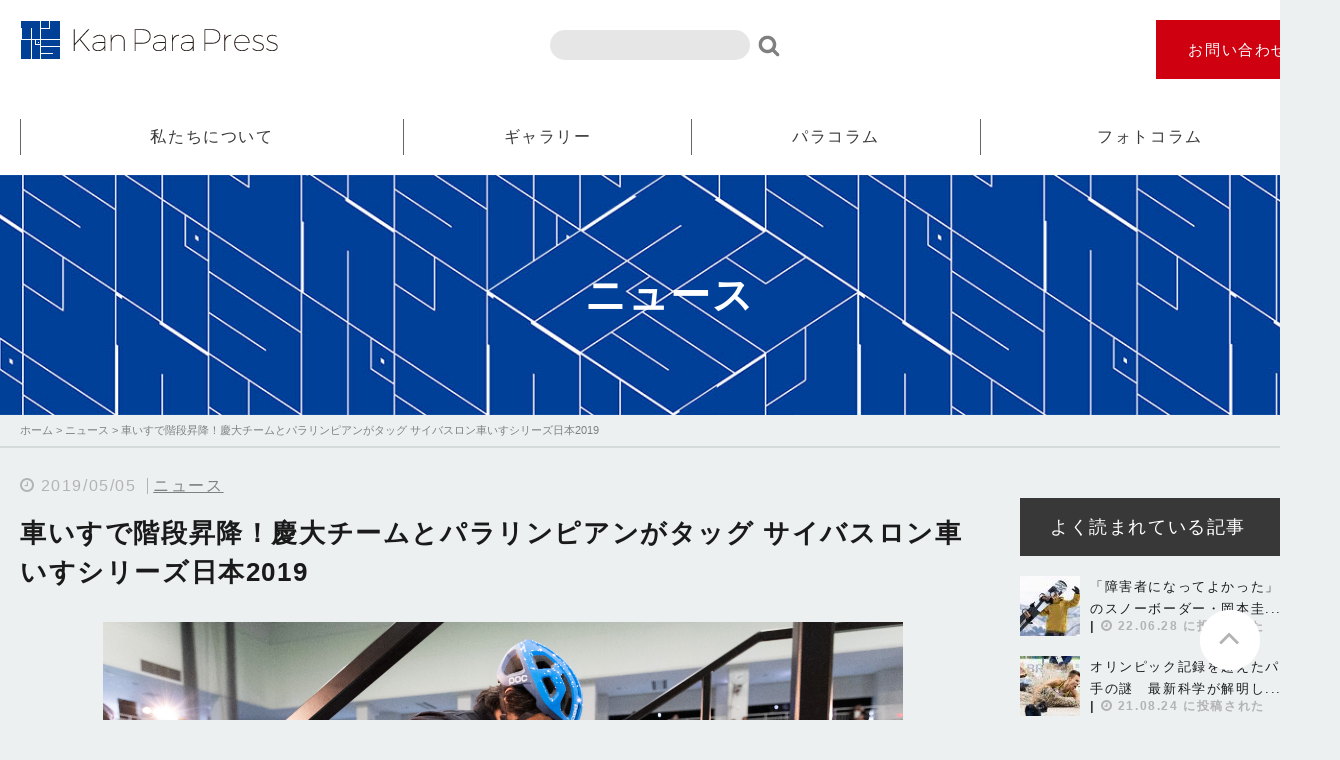

--- FILE ---
content_type: text/html; charset=UTF-8
request_url: http://www.kanpara.com/news/8172/
body_size: 8261
content:
<!DOCTYPE html>
<html lang="ja">
<head>
<meta charset="UTF-8">
<script type="text/javascript">
var page_width=1340;
var mobile_width=768;
if (screen.width <= mobile_width) {
  document.write('<meta name="viewport" content="width=device-width,initial-scale=1">');
} else if(screen.width < page_width) {//ページの幅
  document.write('<meta name="viewport" content="width='+ page_width +'">');
}else{
  document.write('<meta name="viewport" content="width=device-width,initial-scale=1">');
}
</script>
<meta name="format-detection" content="telephone=no">
<link rel="stylesheet" href="http://www.kanpara.com/wp-content/themes/kanpara/style.css">
<link rel="stylesheet" href="http://www.kanpara.com/wp-content/themes/kanpara/gallery_spimagefixed.css">
<link rel="stylesheet" href="https://maxcdn.bootstrapcdn.com/font-awesome/4.5.0/css/font-awesome.min.css">
<link href='https://fonts.googleapis.com/css?family=Material+Icons' rel='stylesheet' type='text/css'>
<link rel="stylesheet" type="text/css" href="http://www.kanpara.com/wp-content/themes/kanpara/css/slick.css" media="screen" />
<link rel="stylesheet" type="text/css" href="http://www.kanpara.com/wp-content/themes/kanpara/css/slick-theme.css" />
<script src="http://www.kanpara.com/wp-content/themes/kanpara/js/jquery.js"></script>
<script src="http://www.kanpara.com/wp-content/themes/kanpara/js/script.js"></script>
<script src="http://www.kanpara.com/wp-content/themes/kanpara/js/slick.min.js"></script>
<script type="text/javascript" language="JavaScript" src="http://yads.c.yimg.jp/js/yads.js"></script>
<link rel="stylesheet" href="http://www.kanpara.com/wp-content/themes/kanpara/add_kd.css">

<!-- This site is optimized with the Yoast SEO plugin v6.0 - https://yoast.com/wordpress/plugins/seo/ -->
<title>車いすで階段昇降！慶大チームとパラリンピアンがタッグ サイバスロン車いすシリーズ日本2019 カンパラプレス</title>
<meta name="description" content="カンパラプレス の車いすで階段昇降！慶大チームとパラリンピアンがタッグ サイバスロン車いすシリーズ日本2019のページです。"/>
<link rel="canonical" href="http://www.kanpara.com/news/8172/" />
<meta property="og:locale" content="ja_JP" />
<meta property="og:type" content="article" />
<meta property="og:title" content="車いすで階段昇降！慶大チームとパラリンピアンがタッグ サイバスロン車いすシリーズ日本2019 カンパラプレス" />
<meta property="og:description" content="カンパラプレス の車いすで階段昇降！慶大チームとパラリンピアンがタッグ サイバスロン車いすシリーズ日本2019のページです。" />
<meta property="og:url" content="http://www.kanpara.com/news/8172/" />
<meta property="og:site_name" content="カンパラプレス" />
<meta property="article:section" content="ニュース" />
<meta property="article:published_time" content="2019-05-05T23:40:40+09:00" />
<meta property="article:modified_time" content="2019-08-26T12:43:36+09:00" />
<meta property="og:updated_time" content="2019-08-26T12:43:36+09:00" />
<meta property="og:image" content="http://www.kanpara.com/wp-content/uploads/2019/06/20190505_0374.jpg" />
<meta property="og:image:width" content="3000" />
<meta property="og:image:height" content="2000" />
<meta name="twitter:card" content="summary" />
<meta name="twitter:description" content="カンパラプレス の車いすで階段昇降！慶大チームとパラリンピアンがタッグ サイバスロン車いすシリーズ日本2019のページです。" />
<meta name="twitter:title" content="車いすで階段昇降！慶大チームとパラリンピアンがタッグ サイバスロン車いすシリーズ日本2019 カンパラプレス" />
<meta name="twitter:image" content="http://www.kanpara.com/wp-content/uploads/2019/06/20190505_0374.jpg" />
<script type='application/ld+json'>{"@context":"http:\/\/schema.org","@type":"WebSite","@id":"#website","url":"http:\/\/www.kanpara.com\/","name":"\u30ab\u30f3\u30d1\u30e9\u30d7\u30ec\u30b9","potentialAction":{"@type":"SearchAction","target":"http:\/\/www.kanpara.com\/?s={search_term_string}","query-input":"required name=search_term_string"}}</script>
<!-- / Yoast SEO plugin. -->

<link rel='dns-prefetch' href='//s0.wp.com' />
<link rel='dns-prefetch' href='//s.w.org' />
<link rel="alternate" type="application/rss+xml" title="カンパラプレス &raquo; 車いすで階段昇降！慶大チームとパラリンピアンがタッグ サイバスロン車いすシリーズ日本2019 のコメントのフィード" href="http://www.kanpara.com/news/8172/feed/" />
<link rel='stylesheet' id='colorbox-theme8-css'  href='http://www.kanpara.com/wp-content/plugins/jquery-colorbox/themes/theme8/colorbox.css?ver=4.6.2' type='text/css' media='screen' />
<link rel='stylesheet' id='contact-form-7-css'  href='http://www.kanpara.com/wp-content/plugins/contact-form-7/includes/css/styles.css?ver=5.1.9' type='text/css' media='all' />
<link rel='stylesheet' id='wordpress-popular-posts-css-css'  href='http://www.kanpara.com/wp-content/plugins/wordpress-popular-posts/public/css/wpp.css?ver=4.0.13' type='text/css' media='all' />
<link rel='stylesheet' id='wp-pagenavi-css'  href='http://www.kanpara.com/wp-content/plugins/wp-pagenavi/pagenavi-css.css?ver=2.70' type='text/css' media='all' />
<link rel='stylesheet' id='jetpack_css-css'  href='http://www.kanpara.com/wp-content/plugins/jetpack/css/jetpack.css?ver=5.6.1' type='text/css' media='all' />
<script type='text/javascript' src='http://www.kanpara.com/wp-includes/js/jquery/jquery.js?ver=1.12.4'></script>
<script type='text/javascript' src='http://www.kanpara.com/wp-includes/js/jquery/jquery-migrate.min.js?ver=1.4.1'></script>
<script type='text/javascript'>
/* <![CDATA[ */
var wpp_params = {"sampling_active":"0","sampling_rate":"100","ajax_url":"http:\/\/www.kanpara.com\/wp-admin\/admin-ajax.php","action":"update_views_ajax","ID":"8172","token":"c69cce2212"};
/* ]]> */
</script>
<script type='text/javascript' src='http://www.kanpara.com/wp-content/plugins/wordpress-popular-posts/public/js/wpp.js?ver=4.0.13'></script>
<link rel='https://api.w.org/' href='http://www.kanpara.com/wp-json/' />
<link rel='shortlink' href='http://www.kanpara.com/?p=8172' />
<link rel="alternate" type="application/json+oembed" href="http://www.kanpara.com/wp-json/oembed/1.0/embed?url=http%3A%2F%2Fwww.kanpara.com%2Fnews%2F8172%2F" />
<link rel="alternate" type="text/xml+oembed" href="http://www.kanpara.com/wp-json/oembed/1.0/embed?url=http%3A%2F%2Fwww.kanpara.com%2Fnews%2F8172%2F&#038;format=xml" />
<style type='text/css'>img#wpstats{display:none}</style><link rel="icon" href="http://www.kanpara.com/wp-content/uploads/2017/06/cropped-logo_icon-32x32.png" sizes="32x32" />
<link rel="icon" href="http://www.kanpara.com/wp-content/uploads/2017/06/cropped-logo_icon-192x192.png" sizes="192x192" />
<link rel="apple-touch-icon-precomposed" href="http://www.kanpara.com/wp-content/uploads/2017/06/cropped-logo_icon-180x180.png" />
<meta name="msapplication-TileImage" content="http://www.kanpara.com/wp-content/uploads/2017/06/cropped-logo_icon-270x270.png" />
		<style type="text/css" id="wp-custom-css">
			/* スライドショー初期化前にチラ見え防止 */
.slideshow,
.slider,
.swiper,
.slick-slider {
    visibility: hidden;
}

.slideshow.init,
.slider.slick-initialized,
.swiper.swiper-initialized,
.slick-slider.slick-initialized {
    visibility: visible;
}		</style>
	<!-- ▼ Google Analytics ▼ -->
<script>
  (function(i,s,o,g,r,a,m){i['GoogleAnalyticsObject']=r;i[r]=i[r]||function(){
  (i[r].q=i[r].q||[]).push(arguments)},i[r].l=1*new Date();a=s.createElement(o),
  m=s.getElementsByTagName(o)[0];a.async=1;a.src=g;m.parentNode.insertBefore(a,m)
  })(window,document,'script','https://www.google-analytics.com/analytics.js','ga');

  ga('create', 'UA-63663110-30', 'auto');
  ga('send', 'pageview');

</script>
<!-- ▲ Google Analytics ▲ -->

<div id="fb-root"></div>
<script>(function(d, s, id) {
  var js, fjs = d.getElementsByTagName(s)[0];
  if (d.getElementById(id)) return;
  js = d.createElement(s); js.id = id;
  js.src = "//connect.facebook.net/ja_JP/sdk.js#xfbml=1&version=v2.9";
  fjs.parentNode.insertBefore(js, fjs);
}(document, 'script', 'facebook-jssdk'));</script>

</head>
<body class="post-template-default single single-post postid-8172 single-format-standard post">

<header id="header" class="spoff">
	<div>
					<p class="logo"><a href="http://www.kanpara.com"><img src="http://www.kanpara.com/wp-content/themes/kanpara/images/common/logo.png" alt="Kan Para Press" width="260" height="40"></a></p>
				<div class="menubtn">
			<span class="form">
				<form role="search" method="get" id="searchform" class="searchform" action="http://www.kanpara.com/">
				<div>
					<label class="screen-reader-text" for="s">検索:</label>
					<input type="text" value="" name="s" id="s" />
					<input type="submit" id="searchsubmit" value="検索" />
				</div>
			</form>			</span>
			<div>
				<div>
					<a href="http://www.kanpara.com/contact/">お問い合わせ</a>
				</div>
			</div>
		</div>
	</div>
</header>
<nav class="gnav spoff">
	<ul>
		<li><a href="http://www.kanpara.com/about/">私たちについて</a></li>
		<li><a href="http://www.kanpara.com/gallery/">ギャラリー</a></li>
		<li><a href="http://www.kanpara.com/para/">パラコラム</a></li>
		<li><a href="http://www.kanpara.com/photogallery/">フォトコラム</a></li>
	</ul>
	
</nav>

<header class="pcoff">
			<p class="logo"><a href="http://www.kanpara.com"><img src="http://www.kanpara.com/wp-content/themes/kanpara/images/common/sp_logo.png" alt="Kan Para Press" width="216" height="35"></a></p>
		<div>
		<div class="search"><form role="search" method="get" id="searchform" class="searchform" action="http://www.kanpara.com/">
				<div>
					<label class="screen-reader-text" for="s">検索:</label>
					<input type="text" value="" name="s" id="s" />
					<input type="submit" id="searchsubmit" value="検索" />
				</div>
			</form></div>
		<a id="search_btn"><i class="fa fa-search" aria-hidden="true"></i></a>
			
		<nav class="pcoff">
			<ul id="menu" class="spmenu">
		<li><a href="http://www.kanpara.com/about/">私たちについて</a></li>
		<li><a href="http://www.kanpara.com/gallery/">ギャラリー</a></li>
		<li><a href="http://www.kanpara.com/para/">パラコラム</a></li>
		<li><a href="http://www.kanpara.com/photogallery/">フォトコラム</a></li>
			</ul>
			<a id="menu_btn" class="slidemenu"><img src="http://www.kanpara.com/wp-content/themes/kanpara/images/common/menu.svg" alt="menu" width="48" height="49"></a>
		</nav>
	</div>
</header>
	
<div class="cbheader spoff">
	<div>
		<a href="http://www.kanpara.com"><img src="http://www.kanpara.com/wp-content/themes/kanpara/images/common/logo_icon.png" alt="カンパラプレス" width="41" height="41"></a>
		<nav class="gnav">
			<ul>
		<li><a href="http://www.kanpara.com/about/">私たちについて</a></li>
		<li><a href="http://www.kanpara.com/gallery/">ギャラリー</a></li>
		<li><a href="http://www.kanpara.com/para/">パラコラム</a></li>
		<li><a href="http://www.kanpara.com/photogallery/">フォトコラム</a></li>
			</ul>
		</nav>
		<div class="menubtn spoff">

			<div>
				<a href="http://www.kanpara.com/contact/">お問い合わせ</a>
			</div>
		</div>
	</div>
</div>	<h1 class="cat news">ニュース</h1><div class="breadcrumbs">
	<div>
		<!-- Breadcrumb NavXT 6.4.0 -->
<span property="itemListElement" typeof="ListItem"><a property="item" typeof="WebPage" title="カンパラプレスへ移動" href="http://www.kanpara.com" class="home"><span property="name">ホーム</span></a><meta property="position" content="1"></span> &gt; <span property="itemListElement" typeof="ListItem"><a property="item" typeof="WebPage" title="ニュースのカテゴリーアーカイブへ移動" href="http://www.kanpara.com/news/" class="taxonomy category"><span property="name">ニュース</span></a><meta property="position" content="2"></span> &gt; <span property="itemListElement" typeof="ListItem"><span property="name">車いすで階段昇降！慶大チームとパラリンピアンがタッグ サイバスロン車いすシリーズ日本2019</span><meta property="position" content="3"></span>	</div>
</div>
<content>
	
	<div class="wrapper">
		<main>		
			<article>
													<section>
										<ul class="news_nav first">
						<li class="prev"><a href="http://www.kanpara.com/news/8079/" rel="prev">前の記事へ</a></li>						 						<li><a href="http://www.kanpara.com/news/">一覧へ</a></li>
						<li class="next"><a href="http://www.kanpara.com/para/8175/" rel="next">次の記事へ</a></li>					</ul>
					<ul class="sns first">
						<li>
							<a href="http://twitter.com/share?text=%E8%BB%8A%E3%81%84%E3%81%99%E3%81%A7%E9%9A%8E%E6%AE%B5%E6%98%87%E9%99%8D%EF%BC%81%E6%85%B6%E5%A4%A7%E3%83%81%E3%83%BC%E3%83%A0%E3%81%A8%E3%83%91%E3%83%A9%E3%83%AA%E3%83%B3%E3%83%94%E3%82%A2%E3%83%B3%E3%81%8C%E3%82%BF%E3%83%83%E3%82%B0+%E3%82%B5%E3%82%A4%E3%83%90%E3%82%B9%E3%83%AD%E3%83%B3%E8%BB%8A%E3%81%84%E3%81%99%E3%82%B7%E3%83%AA%E3%83%BC%E3%82%BA%E6%97%A5%E6%9C%AC2019&url=http://www.kanpara.com/news/8172/&hashtags=【ハッシュタグ（複数あるときはカンマ区切り）】" rel="nofollow" target="_blank"><i class="fa fa-twitter" aria-hidden="true"></i></a>
						</li>
						<li>
							<a href="https://www.facebook.com/sharer/sharer.php?u=http://www.kanpara.com/news/8172/" target="_blank"><i class="fa fa-facebook" aria-hidden="true"></i></a>
						</li>
					</ul>
					<time>2019/05/05</time>
					<span class="cat news"><a href="http://www.kanpara.com/news/"">ニュース</a></span>					<h2>車いすで階段昇降！慶大チームとパラリンピアンがタッグ サイバスロン車いすシリーズ日本2019</h2>
					
					<div class="edit">
					<div id="attachment_8173" style="max-width: 3010px" class="wp-caption aligncenter"><img src="http://www.kanpara.com/wp-content/uploads/2019/06/20190505_0374.jpg" alt="" width="3000" height="2000" class="size-full wp-image-8173 colorbox-8172" srcset="http://www.kanpara.com/wp-content/uploads/2019/06/20190505_0374.jpg 3000w, http://www.kanpara.com/wp-content/uploads/2019/06/20190505_0374-300x200.jpg 300w, http://www.kanpara.com/wp-content/uploads/2019/06/20190505_0374-768x512.jpg 768w, http://www.kanpara.com/wp-content/uploads/2019/06/20190505_0374-1024x683.jpg 1024w, http://www.kanpara.com/wp-content/uploads/2019/06/20190505_0374-120x80.jpg 120w" sizes="(max-width: 3000px) 100vw, 3000px" /><p class="wp-caption-text">慶大チームのパイロットをつとめたパラリンピアンの野島弘さん（撮影：越智貴雄／ETH Zurich）</p></div>
<p>　障がいの当事者と技術者が一丸となって独自のマシンを開発し、さまざまな種目を競う国際競技大会「サイバスロン」。その電動車いす部門だけが行われるシリーズ戦「サイバスロン車いすシリーズ日本2019」が5日、川崎市スポーツ・文化総合センター（カルッツかわさき）で開催された。海外からの3チームを含む8チームで競われ、スイスのHSR Enhanced（ラッパースビル応用科学大学）が優勝。<br />
　3位には日本勢最上位で、Fortississimo（慶應義塾大学理工学部）が入った。</p>
<p>「障がい当事者にとっての、日常生活における実用的な技術開発の促進」をコンセプトとして、スイス連邦工科大学チューリヒのロバート・リーナー教授が創設した同競技会は、2016年にスイスで第1回大会を開催。その際、『脳コンピューターインターフェース』、『機能的電気刺激バイク』、『電動義手』、『電動義足』、『電動外骨格』、『電動車いす』の6競技が実施され、日本も含む25カ国からチームが参加。今大会はそのうち、電動車いす部門に特化して行われたシリーズ戦。</p>
<p>　障害物の間を縫うスラロームや、階段昇降、ドアの開閉など、日常生活を想定した6つの課題を、制限時間（8分）の間で取捨選択しながらゴールを目指す。クリアした課題の合計得点で競われ、同点の場合はタイム差が適用される。</p>
<p>　3位に入ったFortississimoのパイロット（マシンの操縦者）、野島弘さんは、冬季パラリンピックに2度出場したパラリンピアン。昨年度から慶應大の教授・学生らで構成されたチームとともにマシン開発に携わり、操縦トレーニングに励んできた。2レース行われた予選ラウンドの2本目でバッテリートラブルに見舞われたが、3位決定戦では、すべての課題をクリア。Team OECU&#038;H（日本/大阪電気通信大学）に勝利した。</p>
<p>　チームメイトが歓声をあげる中、3位決定戦を終えた野島さんはレース後、「（予選でのトラブルを踏まえて）丁寧な操縦を心がけて進んだ」と話し、大会の意義について「勝敗に関係なく、複数のチームが参加したことに価値がある」と語った。</p>
<p>　今大会を皮切りに、今年度は欧州各国でシリーズ戦が開催されたのち、第2回サイバスロンは2020年5月に再度スイスで開催予定となっている。</p>
<p>（取材・文：吉田 直人）</p>
<p><strong>サイバスロン車いすシリーズ日本2019最終結果</strong></p>
<p>1位 チーム：HSR Enhanced（スイス） / パイロット：Florian Hauser<br />
2位 チーム：Caterwil（ロシア） / パイロット：Lurii Larin<br />
3位 チーム：Fortississimo（日本） / パイロット：Hiroshi Nozima<br />
4位 チーム：Team OECU&#038;H（日本） / パイロット：Toshiki Ogura<br />
5位 チーム：B-FREE HK（香港） / パイロット：Keiichi Oeda<br />
6位 チーム：UT-MOBIRO（日本） / パイロット：Masato Yamada<br />
7位 チーム：TEAM C.I.T（日本） / パイロット：Takezou Abe<br />
8位 チーム：RT-Movers Jr.（日本） / パイロット：Hideki Takada</p>
					
																	
					</div>

					<ul class="sns">
						<li>
							<a href="http://twitter.com/share?text=%E8%BB%8A%E3%81%84%E3%81%99%E3%81%A7%E9%9A%8E%E6%AE%B5%E6%98%87%E9%99%8D%EF%BC%81%E6%85%B6%E5%A4%A7%E3%83%81%E3%83%BC%E3%83%A0%E3%81%A8%E3%83%91%E3%83%A9%E3%83%AA%E3%83%B3%E3%83%94%E3%82%A2%E3%83%B3%E3%81%8C%E3%82%BF%E3%83%83%E3%82%B0+%E3%82%B5%E3%82%A4%E3%83%90%E3%82%B9%E3%83%AD%E3%83%B3%E8%BB%8A%E3%81%84%E3%81%99%E3%82%B7%E3%83%AA%E3%83%BC%E3%82%BA%E6%97%A5%E6%9C%AC2019&url=http://www.kanpara.com/news/8172/&hashtags=【ハッシュタグ（複数あるときはカンマ区切り）】" rel="nofollow" target="_blank"><i class="fa fa-twitter" aria-hidden="true"></i></a>
						</li>
						<li>
							<a href="https://www.facebook.com/sharer/sharer.php?u=http://www.kanpara.com/news/8172/" target="_blank"><i class="fa fa-facebook" aria-hidden="true"></i></a>
						</li>
					</ul>
					<ul class="news_nav">
						<li class="prev"><a href="http://www.kanpara.com/news/8079/" rel="prev">前の記事へ</a></li>						 						<li><a href="http://www.kanpara.com/news/">一覧へ</a></li>
						<li class="next"><a href="http://www.kanpara.com/para/8175/" rel="next">次の記事へ</a></li>					</ul>
					
					
				</section>
						</article>

		</main>
<div id="sec4" class="spoff">
		
</div>
</div>
<div class="sidebar">

	
	
	<ul>
		

				<!--<li class="spoff">
			<script type="text/javascript" language="JavaScript">
			yads_ad_ds = '98569_190710';
			</script>
			<script type="text/javascript" language="JavaScript" src="//yads.c.yimg.jp/js/yads.js"></script>
		</li>-->
	</ul>
	<div class="sidemenu spoff">
		<h3>よく読まれている記事</h3>
		
<!-- WordPress Popular Posts Plugin v4.0.13 [SC] [daily] [views] [custom] -->

<ul class="wpp-list">
<li><a href="http://www.kanpara.com/para/22558/" title="「障害者になってよかった」伝説のスノーボーダー・岡本圭司が語る絶望と復活 / パラスポーツ進化論" target="_self"><img src="http://www.kanpara.com/wp-content/uploads/wordpress-popular-posts/22558-featured-60x60.jpg" width="60" height="60" alt="「障害者になってよかった」伝説のスノーボーダー・岡本圭司が語る絶望と復活 / パラスポーツ進化論" class="wpp-thumbnail wpp_cached_thumb wpp_featured" /></a> <a href="http://www.kanpara.com/para/22558/" title="「障害者になってよかった」伝説のスノーボーダー・岡本圭司が語る絶望と復活 / パラスポーツ進化論" class="wpp-post-title" target="_self">「障害者になってよかった」伝説のスノーボーダー・岡本圭...</a> <span class="wpp-meta post-stats"><span class="wpp-views">65ビュー</span> | <span class="wpp-date">22.06.28 に投稿された</span></span></li>
<li><a href="http://www.kanpara.com/para/15523/" title="オリンピック記録を超えたパラ選手の謎　最新科学が解明した“隠された能力”を引き出す「身体」と「脳」" target="_self"><img src="http://www.kanpara.com/wp-content/uploads/wordpress-popular-posts/15523-featured-60x60.jpg" width="60" height="60" alt="オリンピック記録を超えたパラ選手の謎　最新科学が解明した“隠された能力”を引き出す「身体」と「脳」" class="wpp-thumbnail wpp_cached_thumb wpp_featured" /></a> <a href="http://www.kanpara.com/para/15523/" title="オリンピック記録を超えたパラ選手の謎　最新科学が解明した“隠された能力”を引き出す「身体」と「脳」" class="wpp-post-title" target="_self">オリンピック記録を超えたパラ選手の謎　最新科学が解明し...</a> <span class="wpp-meta post-stats"><span class="wpp-views">5ビュー</span> | <span class="wpp-date">21.08.24 に投稿された</span></span></li>
<li><a href="http://www.kanpara.com/para/21716/" title="目が見えない人にだけ“見える”世界　最新科学でわかった全盲パラ選手の驚異の能力 / パラスポーツ進化論" target="_self"><img src="http://www.kanpara.com/wp-content/uploads/wordpress-popular-posts/21716-featured-60x60.jpg" width="60" height="60" alt="目が見えない人にだけ“見える”世界　最新科学でわかった全盲パラ選手の驚異の能力 / パラスポーツ進化論" class="wpp-thumbnail wpp_cached_thumb wpp_featured" /></a> <a href="http://www.kanpara.com/para/21716/" title="目が見えない人にだけ“見える”世界　最新科学でわかった全盲パラ選手の驚異の能力 / パラスポーツ進化論" class="wpp-post-title" target="_self">目が見えない人にだけ“見える”世界　最新科学でわかった...</a> <span class="wpp-meta post-stats"><span class="wpp-views">5ビュー</span> | <span class="wpp-date">22.05.31 に投稿された</span></span></li>
<li><a href="http://www.kanpara.com/para/32793/" title="20歳で両足と右手を失った山田千紘さん　富士山頂上で見た景色の本当の意味" target="_self"><img src="http://www.kanpara.com/wp-content/uploads/wordpress-popular-posts/32793-featured-60x60.jpg" width="60" height="60" alt="20歳で両足と右手を失った山田千紘さん　富士山頂上で見た景色の本当の意味" class="wpp-thumbnail wpp_cached_thumb wpp_featured" /></a> <a href="http://www.kanpara.com/para/32793/" title="20歳で両足と右手を失った山田千紘さん　富士山頂上で見た景色の本当の意味" class="wpp-post-title" target="_self">20歳で両足と右手を失った山田千紘さん　富士山頂上で見...</a> <span class="wpp-meta post-stats"><span class="wpp-views">4ビュー</span> | <span class="wpp-date">23.11.21 に投稿された</span></span></li>
<li><a href="http://www.kanpara.com/news/38488/" title="義足スプリンター・田巻佑真が100m、200m、走り幅跳びで3冠！【パラ陸上日本選手権】" target="_self"><img src="http://www.kanpara.com/wp-content/uploads/wordpress-popular-posts/38488-featured-60x60.jpg" width="60" height="60" alt="義足スプリンター・田巻佑真が100m、200m、走り幅跳びで3冠！【パラ陸上日本選手権】" class="wpp-thumbnail wpp_cached_thumb wpp_featured" /></a> <a href="http://www.kanpara.com/news/38488/" title="義足スプリンター・田巻佑真が100m、200m、走り幅跳びで3冠！【パラ陸上日本選手権】" class="wpp-post-title" target="_self">義足スプリンター・田巻佑真が100m、200m、走り幅...</a> <span class="wpp-meta post-stats"><span class="wpp-views">4ビュー</span> | <span class="wpp-date">25.04.27 に投稿された</span></span></li>

</ul>

<!-- End WordPress Popular Posts Plugin v4.0.13 -->
	</div>
			<div class="sidemenu spoff">
				<h3>記事・コラムカテゴリ</h3>
				<ul>	<li class="cat-item cat-item-23"><a href="http://www.kanpara.com/photogallery/" >フォトコラム</a>
</li>
	<li class="cat-item cat-item-27"><a href="http://www.kanpara.com/media/" >メディア掲載</a>
</li>
	<li class="cat-item cat-item-1"><a href="http://www.kanpara.com/news/" >ニュース</a>
</li>
	<li class="cat-item cat-item-16"><a href="http://www.kanpara.com/para/" >パラコラム</a>
</li>
	<li class="cat-item cat-item-5"><a href="http://www.kanpara.com/mother/" >母とアスリート</a>
</li>
	<li class="cat-item cat-item-7"><a href="http://www.kanpara.com/another/" >NEXTスポーツ</a>
</li>
</ul>
			</div>

							<div class="pcoff spbnr">
		<!--<script type="text/javascript" language="JavaScript">
			yads_ad_ds = '75631_190713';
		</script>
		<script type="text/javascript" language="JavaScript" src="//yads.c.yimg.jp/js/yads.js"></script>-->
					<!--<script type="text/javascript" language="JavaScript">
				yads_ad_ds = '20354_190715';
			</script>
			<script type="text/javascript" language="JavaScript" src="//yads.c.yimg.jp/js/yads.js"></script>-->
			</div>
	<ul>
		<li class="spoff">
			<a href="http://www.kanpara.com/order/"><h3><span>Order</span>写真購入や使用について</h3></a>
		</li>
		<li class="spoff">
			<a href="http://www.kanpara.com/contact/"><h3><span>Contact</span>お問い合わせ</h3></a>
		</li>
	</ul>
</div></content>
<footer id="footer">
	<nav class="gnav spoff">
		<ul>
		<li><a href="http://www.kanpara.com/about/">私たちについて</a></li>
		<li><a href="http://www.kanpara.com/gallery/">ギャラリー</a></li>
		<li><a href="http://www.kanpara.com/para/">パラコラム</a></li>
		<li><a href="http://www.kanpara.com/photogallery/">フォトコラム</a></li>
		</ul>
	</nav>
	<nav class="pcoff">
		<ul class="spmenu">
		<li><a href="http://www.kanpara.com/about/">私たちについて</a></li>
		<li><a href="http://www.kanpara.com/gallery/">ギャラリー</a></li>
		<li><a href="http://www.kanpara.com/para/">パラコラム</a></li>
		<li><a href="http://www.kanpara.com/photogallery/">フォトコラム</a></li>
		</ul>
	</nav>
	<div>
		<p class="logo"><a href="http://www.kanpara.com"><img src="http://www.kanpara.com/wp-content/themes/kanpara/images/common/logo.png" alt="Kan Para Press" width="260" height="40"></a></p>
		<div class="menubtn spoff">
			<div>
				<a href="http://www.kanpara.com/contact/">お問い合わせ</a>
			</div>
		</div>
		<div class="f_content">
			<p>本サイトで使用している文章・画像等の無断での複製・転載を禁止します。</p>
			<ul>
				<li><a href="http://www.kanpara.com/sitemap/">サイトマップ</a></li>
				<li><a href="http://www.kanpara.com/use/">写真利用規約</a></li>
				<li><a href="http://www.kanpara.com/privacy/">プライバシーポリシー</a></li>
			</ul>
		</div>
	</div>
	<small>Copyright &copy; Kanpara All Rights Reserved.</small>
</footer>

<div class="pagetop">
	<a href="#"><img src="http://www.kanpara.com/wp-content/themes/kanpara/images/common/pagetop.png" alt="page top" width="60" height="60" /></a>
</div>

<script type='text/javascript'>
/* <![CDATA[ */
var jQueryColorboxSettingsArray = {"jQueryColorboxVersion":"4.6.2","colorboxInline":"false","colorboxIframe":"false","colorboxGroupId":"","colorboxTitle":"","colorboxWidth":"false","colorboxHeight":"false","colorboxMaxWidth":"false","colorboxMaxHeight":"false","colorboxSlideshow":"false","colorboxSlideshowAuto":"false","colorboxScalePhotos":"true","colorboxPreloading":"true","colorboxOverlayClose":"true","colorboxLoop":"true","colorboxEscKey":"true","colorboxArrowKey":"true","colorboxScrolling":"true","colorboxOpacity":"0.85","colorboxTransition":"elastic","colorboxSpeed":"350","colorboxSlideshowSpeed":"2500","colorboxClose":"close","colorboxNext":"next","colorboxPrevious":"previous","colorboxSlideshowStart":"start slideshow","colorboxSlideshowStop":"stop slideshow","colorboxCurrent":"{current} of {total} images","colorboxXhrError":"This content failed to load.","colorboxImgError":"This image failed to load.","colorboxImageMaxWidth":"100%","colorboxImageMaxHeight":"100%","colorboxImageHeight":"false","colorboxImageWidth":"false","colorboxLinkHeight":"100%","colorboxLinkWidth":"100%","colorboxInitialHeight":"100","colorboxInitialWidth":"300","autoColorboxJavaScript":"true","autoHideFlash":"","autoColorbox":"true","autoColorboxGalleries":"","addZoomOverlay":"","useGoogleJQuery":"","colorboxAddClassToLinks":""};
/* ]]> */
</script>
<script type='text/javascript' src='http://www.kanpara.com/wp-content/plugins/jquery-colorbox/js/jquery.colorbox-min.js?ver=1.4.33'></script>
<script type='text/javascript' src='http://www.kanpara.com/wp-content/plugins/jquery-colorbox/js/jquery-colorbox-wrapper-min.js?ver=4.6.2'></script>
<script type='text/javascript'>
/* <![CDATA[ */
var wpcf7 = {"apiSettings":{"root":"http:\/\/www.kanpara.com\/wp-json\/contact-form-7\/v1","namespace":"contact-form-7\/v1"}};
/* ]]> */
</script>
<script type='text/javascript' src='http://www.kanpara.com/wp-content/plugins/contact-form-7/includes/js/scripts.js?ver=5.1.9'></script>
<script type='text/javascript' src='https://s0.wp.com/wp-content/js/devicepx-jetpack.js?ver=202603'></script>
<script type='text/javascript' src='http://www.kanpara.com/wp-includes/js/wp-embed.min.js?ver=4.9.3'></script>
<script type='text/javascript' src='https://stats.wp.com/e-202603.js' async defer></script>
<script type='text/javascript'>
	_stq = window._stq || [];
	_stq.push([ 'view', {v:'ext',j:'1:5.6.1',blog:'65335326',post:'8172',tz:'9',srv:'www.kanpara.com'} ]);
	_stq.push([ 'clickTrackerInit', '65335326', '8172' ]);
</script>
</body>
</html>


--- FILE ---
content_type: text/css
request_url: http://www.kanpara.com/wp-content/themes/kanpara/css/slick-theme.css
body_size: 1010
content:
@charset 'UTF-8';
/* Slider */
.slick-loading .slick-list
{
    background: #fff url('./ajax-loader.gif') center center no-repeat;
}

/* Icons */
@font-face
{
    font-family: 'slick';
    font-weight: normal;
    font-style: normal;

    src: url('./fonts/slick.eot');
    src: url('./fonts/slick.eot?#iefix') format('embedded-opentype'), url('./fonts/slick.woff') format('woff'), url('./fonts/slick.ttf') format('truetype'), url('./fonts/slick.svg#slick') format('svg');
}
/* Arrows */
.slick-prev,
.slick-next
{
    font-size: 0;
    line-height: 0;

    position: absolute;
    top: 50%;

    display: block;

    width: 20px;
    height: 20px;
    padding: 0;
    -webkit-transform: translate(0, -50%);
    -ms-transform: translate(0, -50%);
    transform: translate(0, -50%);

    cursor: pointer;

    color: transparent;
    border: none;
    outline: none;
    background: transparent;
}
.slick-prev:hover,
.slick-prev:focus,
.slick-next:hover,
.slick-next:focus
{
    color: transparent;
    outline: none;
    background: transparent;
}
.slick-prev:hover:before,
.slick-prev:focus:before,
.slick-next:hover:before,
.slick-next:focus:before
{
    opacity: 1;
}
.slick-prev.slick-disabled:before,
.slick-next.slick-disabled:before
{
    opacity: .25;
}

.slick-prev:before,
.slick-next:before
{
    font-family: 'slick';
    font-size: 20px;
    line-height: 1;

    opacity: .75;
    color: white;

    -webkit-font-smoothing: antialiased;
    -moz-osx-font-smoothing: grayscale;
}

.slick-prev
{
    left: 0;
    z-index: 1000;
}
[dir='rtl'] .slick-prev
{
    right: 0;
    left: auto;
    z-index: 1000;
}
.slick-prev:before
{
    content: "\f104";
    font-family: FontAwesome;
    background: rgba(51,51,51,0.7);
    padding: 10px 23px;
    font-size: 35px;
}
[dir='rtl'] .slick-prev:before
{
    content: "\f105";
    font-family: FontAwesome;
    background: rgba(51,51,51,0.7);
    padding: 10px 23px;
    font-size: 35px;
}

.slick-next
{
    right: 38px;
    z-index: 1000;
}
[dir='rtl'] .slick-next
{
    right: auto;
    left: 38px;
    z-index: 1000;
}
.slick-next:before
{
    content: "\f105";
    font-family: FontAwesome;
    background: rgba(51,51,51,0.7);
    padding: 10px 23px;
    font-size: 35px;
}
[dir='rtl'] .slick-next:before
{
    content: "\f104";
    font-family: FontAwesome;
    background: rgba(51,51,51,0.7);
    padding: 10px 23px;
    font-size: 35px;
}

/* Dots */
.slick-dotted.slick-slider
{
    margin-bottom: 30px;
}

.slick-dots
{
    position: absolute;
    bottom: -40px;

    display: block;

    width: 100%;
    padding: 0;
    margin: 0;

    list-style: none;

    text-align: center;
}
.slick-dots li
{
    position: relative;

    display: inline-block;

    width: 13px;
    height: 13px;
    margin: 0 5px !important;
    padding: 0 !important;

    cursor: pointer;
}
.slick-dots li button
{
    font-size: 0;
    line-height: 0;

    display: block;

    width: 70px;
    height: 70px;
    padding: 5px;

    cursor: pointer;

    color: transparent;
    border: 0;
    outline: none;
    background: transparent;
}
.slick-dots li button:hover,
.slick-dots li button:focus
{
    outline: none;
}
.slick-dots li button:hover:before,
.slick-dots li button:focus:before
{
    opacity: .8;
}
.slick-dots li button:before
{
    font-family: 'slick';
    font-size: 70px;

    position: absolute;
    top: 20px;
    left: 0;

    content: '•';
    text-align: center;

/*    opacity: .25;*/
    color: #CCCCCC;

    -webkit-font-smoothing: antialiased;
    -moz-osx-font-smoothing: grayscale;
}
.slick-dots li.slick-active button:before
{
    opacity: .75;
    color: black;
}
@media screen and (max-width: 768px) {
    .slick-dots{
        bottom: 20px; 
    }
    .slick-dots li button:before{
        text-align: left;
    }
}


--- FILE ---
content_type: text/css
request_url: http://www.kanpara.com/wp-content/themes/kanpara/add_kd.css
body_size: 966
content:
@charset "UTF-8";
/*2020/11/18 adding */
/*共通パーツ*/
@media screen and (max-width: 768px) {
  header {
    display: block !important;
  }
}

@media screen and (max-width: 768px) {
  h2 {
    margin-bottom: 10px !important;
  }
}

@media screen and (max-width: 768px) {
  .sidebar {
    margin: 30px 0 !important;
  }
}

@media screen and (max-width: 768px) {
  .spblock {
    display: block !important;
  }
}

#sec4 {
  border-top: none;
  padding-top: 0;
}

@media screen and (max-width: 768px) {
  footer div .f_content p {
    margin: 0 0 20px !important;
  }
}
@media screen and (max-width: 768px) {
  footer small {
    padding: 20px 0 20px;
  }
}

/*パラスポーツ競技紹介*/
@media screen and (max-width: 768px) {
  .single-post h1, .column h1, .category h1, .post h1 {
    background: url(images/column/header_bg_sp.jpg) no-repeat center center;
    background-size: cover;
  }
}

.first {
  display: none;
}

.post .wrapper {
  margin: 30px 0 !important;
}
@media screen and (max-width: 768px) {
  .post .wrapper .news_nav {
    padding-bottom: 10px;
  }
}

.single-post .wrapper article section {
  margin-bottom: 0 !important;
  padding-bottom: 0 !important;
}
@media screen and (max-width: 768px) {
  .single-post .wrapper article section {
    margin-bottom: -10px !important;
  }
}
@media screen and (max-width: 768px) {
  .single-post .wrapper article section div .alignnone {
    margin-top: 0;
  }
}
.single-post .wrapper article section div .aligncenter {
  margin: 20px auto !important;
}
.single-post .wrapper article section div .wp-caption-text {
  margin-bottom: 20px !important;
}
@media screen and (max-width: 768px) {
  .single-post .wrapper article section div .alignright {
    margin: auto !important;
  }
}
.single-post .wrapper article section div .links {
  padding-bottom: 0 !important;
}
.single-post .wrapper article section div strong {
  font-size: 22px;
  border-left: solid 5px #a7aaab;
  padding-left: 15px;
}
@media screen and (max-width: 768px) {
  .single-post .wrapper article section div strong {
    font-size: 20px;
    padding-left: 10px;
  }
}

/*出版・書籍*/
.publication h1 {
  background: url(images/gallery/header_bg.jpg) no-repeat center center;
  background-size: cover;
}
.publication .wrapper h2 {
  color: #1a1a1a;
  font-size: 26px;
  font-weight: bold;
  margin: 0 0 30px;
  line-height: 1.5;
}
@media screen and (max-width: 768px) {
  .publication .wrapper h2 {
    padding: 10px;
  }
}
.publication .wrapper .vertically_long_outer {
  padding-bottom: 40px;
  display: flex;
}
@media screen and (max-width: 768px) {
  .publication .wrapper .vertically_long_outer {
    display: block;
    padding-bottom: 20px;
  }
}
.publication .wrapper .vertically_long_outer div {
  width: 78%;
}
@media screen and (max-width: 768px) {
  .publication .wrapper .vertically_long_outer div {
    width: 100%;
  }
}
.publication .wrapper .vertically_long_outer div p {
  margin-bottom: 10px;
}
.publication .wrapper .vertically_long_outer img {
  margin-left: 60px;
}
@media screen and (max-width: 768px) {
  .publication .wrapper .vertically_long_outer img {
    margin: 20px auto;
    max-width: 150px;
    display: block;
  }
}
.publication .wrapper .vertically_long_outer .pc-block {
  display: block;
}
@media screen and (max-width: 768px) {
  .publication .wrapper .vertically_long_outer .pc-block {
    display: none;
  }
}
.publication .wrapper .vertically_long_outer .sp-block {
  display: none;
}
@media screen and (max-width: 768px) {
  .publication .wrapper .vertically_long_outer .sp-block {
    display: block;
    max-width: 190px;
  }
}

.publication .wrapper main article > div:nth-of-type(1):after {
  content: "";
  display: block;
  clear: both;
}

/*お問い合わせフォーム*/
.list-form1 label {
  display: block !important;
}

--- FILE ---
content_type: text/plain
request_url: https://www.google-analytics.com/j/collect?v=1&_v=j102&a=269735796&t=pageview&_s=1&dl=http%3A%2F%2Fwww.kanpara.com%2Fnews%2F8172%2F&ul=en-us%40posix&dt=%E8%BB%8A%E3%81%84%E3%81%99%E3%81%A7%E9%9A%8E%E6%AE%B5%E6%98%87%E9%99%8D%EF%BC%81%E6%85%B6%E5%A4%A7%E3%83%81%E3%83%BC%E3%83%A0%E3%81%A8%E3%83%91%E3%83%A9%E3%83%AA%E3%83%B3%E3%83%94%E3%82%A2%E3%83%B3%E3%81%8C%E3%82%BF%E3%83%83%E3%82%B0%20%E3%82%B5%E3%82%A4%E3%83%90%E3%82%B9%E3%83%AD%E3%83%B3%E8%BB%8A%E3%81%84%E3%81%99%E3%82%B7%E3%83%AA%E3%83%BC%E3%82%BA%E6%97%A5%E6%9C%AC2019%20%E3%82%AB%E3%83%B3%E3%83%91%E3%83%A9%E3%83%97%E3%83%AC%E3%82%B9&sr=1280x720&vp=1280x720&_u=IEBAAEABAAAAACAAI~&jid=925179219&gjid=1152852934&cid=790429811.1768718525&tid=UA-63663110-30&_gid=114484921.1768718525&_r=1&_slc=1&z=1746228473
body_size: -449
content:
2,cG-D9DM2JPTD0

--- FILE ---
content_type: image/svg+xml
request_url: http://www.kanpara.com/wp-content/themes/kanpara/images/common/menu.svg
body_size: 1071
content:
<?xml version="1.0" encoding="utf-8"?>
<!-- Generator: Adobe Illustrator 19.2.1, SVG Export Plug-In . SVG Version: 6.00 Build 0)  -->
<svg version="1.1" id="レイヤー_1" xmlns="http://www.w3.org/2000/svg" xmlns:xlink="http://www.w3.org/1999/xlink" x="0px"
	 y="0px" viewBox="0 0 41.3 46.6" style="enable-background:new 0 0 41.3 46.6;" xml:space="preserve">
<style type="text/css">
	.st0{fill:#383838;}
	.st1{fill:#1A1A1A;}
</style>
<g>
	<g>
		<g>
			<path class="st0" d="M11.7,39.3c0.5,0.5,0.7,1.1,0.7,2v4.2h-0.9v-4c0-0.7-0.2-1.2-0.5-1.5c-0.4-0.4-0.8-0.5-1.4-0.5
				c-0.7,0-1.3,0.3-1.7,0.8c-0.4,0.5-0.6,1.1-0.6,1.9v3.4H6.3v-4c0-0.7-0.2-1.2-0.5-1.5c-0.4-0.4-0.8-0.5-1.4-0.5
				c-0.7,0-1.3,0.3-1.7,0.8S2,41.3,2,42.1v3.4H1.1v-6.8H2v1.6c0.2-0.5,0.6-0.9,1-1.2c0.4-0.3,1-0.4,1.6-0.4c0.6,0,1.2,0.2,1.6,0.5
				c0.4,0.3,0.7,0.8,0.9,1.4c0.2-0.6,0.5-1.1,1-1.4c0.5-0.3,1-0.5,1.7-0.5C10.7,38.6,11.3,38.8,11.7,39.3z"/>
		</g>
		<g>
			<path class="st0" d="M21.1,39.6c0.6,0.7,0.8,1.6,0.8,2.7h-5.7c0.1,0.7,0.3,1.3,0.8,1.8c0.5,0.4,1.1,0.7,1.8,0.7
				c0.4,0,0.8-0.1,1.2-0.2s0.7-0.4,1-0.7l0.5,0.5c-0.3,0.4-0.7,0.6-1.2,0.8c-0.5,0.2-1,0.3-1.5,0.3c-0.7,0-1.2-0.1-1.8-0.4
				c-0.5-0.3-0.9-0.7-1.2-1.2c-0.3-0.5-0.4-1.1-0.4-1.8c0-0.7,0.1-1.2,0.4-1.8c0.3-0.5,0.7-0.9,1.2-1.2c0.5-0.3,1.1-0.4,1.7-0.4
				C19.7,38.6,20.5,38.9,21.1,39.6z M21.1,41.6c0-0.7-0.3-1.3-0.7-1.7c-0.4-0.4-1-0.6-1.7-0.6c-0.7,0-1.3,0.2-1.7,0.6
				c-0.5,0.4-0.7,1-0.8,1.7H21.1z"/>
		</g>
		<g>
			<path class="st0" d="M30.5,39.3c0.5,0.5,0.7,1.1,0.7,1.9v4.2h-0.9v-4c0-0.6-0.2-1.1-0.5-1.5c-0.4-0.4-0.8-0.5-1.5-0.5
				c-0.7,0-1.3,0.2-1.7,0.7c-0.4,0.4-0.7,1-0.7,1.7v3.7H25v-6.8h0.9v1.6c0.2-0.5,0.6-0.9,1-1.2c0.5-0.3,1-0.4,1.7-0.4
				C29.4,38.6,30,38.8,30.5,39.3z"/>
		</g>
		<g>
			<path class="st0" d="M40.6,38.6v6.8h-0.9v-1.6c-0.2,0.5-0.6,0.9-1,1.2s-1,0.4-1.6,0.4c-0.8,0-1.4-0.2-1.9-0.7
				c-0.5-0.5-0.7-1.1-0.7-1.9v-4.2h0.9v4c0,0.6,0.2,1.1,0.5,1.5c0.4,0.4,0.8,0.5,1.4,0.5c0.7,0,1.3-0.3,1.7-0.7s0.6-1.1,0.6-1.9
				v-3.3H40.6z"/>
		</g>
	</g>
</g>
<g>
	<path class="st1" d="M34.8,6v2.1c0,0.3-0.1,0.5-0.3,0.8S34,9.3,33.7,9.3H10.1c-0.3,0-0.5-0.1-0.8-0.3S9,8.5,9,8.2V6
		c0-0.3,0.1-0.5,0.3-0.8S9.8,5,10.1,5h23.6c0.3,0,0.5,0.1,0.8,0.3S34.8,5.8,34.8,6z M34.8,14.6v2.1c0,0.3-0.1,0.5-0.3,0.8
		c-0.2,0.2-0.5,0.3-0.8,0.3H10.1c-0.3,0-0.5-0.1-0.8-0.3C9.1,17.3,9,17,9,16.8v-2.1c0-0.3,0.1-0.5,0.3-0.8s0.5-0.3,0.8-0.3h23.6
		c0.3,0,0.5,0.1,0.8,0.3S34.8,14.3,34.8,14.6z M34.8,23.2v2.1c0,0.3-0.1,0.5-0.3,0.8s-0.5,0.3-0.8,0.3H10.1c-0.3,0-0.5-0.1-0.8-0.3
		S9,25.6,9,25.3v-2.1c0-0.3,0.1-0.5,0.3-0.8c0.2-0.2,0.5-0.3,0.8-0.3h23.6c0.3,0,0.5,0.1,0.8,0.3C34.7,22.6,34.8,22.9,34.8,23.2z"/>
</g>
</svg>


--- FILE ---
content_type: application/javascript
request_url: http://www.kanpara.com/wp-content/themes/kanpara/js/script.js
body_size: 2149
content:
//スマホメニュー
function slidemenu(){
  $(".slidemenu").click(function(){
    $(".pcoff #menu").slideToggle(200);
  });
  $("#search_btn").click(function(){
    $(".search").slideToggle(200);
  });
}



$(function() {
    $('.slider').slick({
  		arrows: true,
        autoplay:true, //自動再生
        dots: true,
  		infinite: true,
  		slidesToShow: 1,
  		autoplaySpeed: 3500,
  		adaptiveHeight: true,
        responsive: [{
	    	breakpoint: 1000, //ブレークポイント1の値
	      	settings: { //ブレークポイント1のオプション
	        arrows: false,
	        dots: false,
	      	}
	 	}]
    });
});


 // 画像が縦長か横長か調べて自動でクラス名をつける
$(function(){
	function image_class(){
		var img = new Image();
		var images = document.querySelectorAll('img');

		for(var i=0;i<images.length;i++){
			img.src = images[i].src;

			if(img.width < img.height){
				images[i].className += ' vertically_long';
				images[i].parentNode.className += ' vertically_long_outer';
			}else if(img.width > img.height){
				images[i].className += ' horizontally_long';
				images[i].parentNode.className += ' horizontally_long_outer';
			}else{
				images[i].className += ' square';
				images[i].parentNode.className += ' square_outer';
			}
		}
	}

	if(window.addEventListener){
		window.addEventListener('load', image_class, false);
	}else if(window.attachEvent){
		window.attachEvent('onload', image_class);
	}
});



$(function () {

  // falg変数のデフォルト値として「up」を指定    
  var flag = "up";

  // scrollイベントを取得した際の処理を定義
  $(window).on("scroll", function () {
    // scrollTop()が「0」より大きい場合
    if ($(this).scrollTop() > 0) {
　　　　// flag変数が「up」だった場合の処理
      if (flag === "up") {
        // ヘッダーバーに対して、stop()メソッドを実行してから、
        // animate()メソッドを実行
        $(".cbheader").stop().animate({
          // topの位置を「-56px」から「0」になるまでアニメーション
          top: 0
        // アニメーション時間を「500ms」に設定
        }, 500)
        // flag変数の値を「down」に変更
        flag = "down";
      }
    // scrollTop()が「0」の場合
    } else {
      // flag変数が「down」だった場合の処理
      if (flag === "down") {
        // ヘッダーバーに対して、stop()メソッドを実行してから、
        // animate()メソッドを実行
        $(".cbheader").stop().animate({
          // topの位置を「0」から「-56px」になるまでアニメーション
          top: "-161px"
        // アニメーション時間を「500ms」に設定
        }, 500);
        // flag変数の値を「up」に変更
        flag = "up";
      }

    }

  });

});

$(function(){
    var url = $(location).attr('href');
    $('.sidemenu').find('a').each(function(){
        var link = $(this).attr('href');
        if(link == url){
            $(this).addClass('on');
        }
    });
});

function scrollBtn(){
	$('a[href^=#]').click(function(){
	// スクロールスピード
	var speed = 500;
	// クリックしたリンク先を保存
	var href= $(this).attr("href");
	// クリックしたリンク先が#または空のときは
	var target = $(href == "#" || href == "" ? 'html' : href);
	// トップへ移動する
	var position = target.offset().top;
	// リンク先へスムーズに移動する
	$("html, body").animate({scrollTop:position}, speed, "swing");
	return false;
	});
	$(window).bind("scroll", function() {
		if ($(this).scrollTop() > 100) { 
			$(".pageTop").fadeIn();
		} else {
			$(".pageTop").fadeOut();
		}
		// ドキュメントの高さ
		scrollHeight = $(document).height();
		// ウィンドウの高さ+スクロールした高さ→ 現在のトップからの位置
		scrollPosition = $(window).height() + $(window).scrollTop();
		// フッターの高さ
		footHeight = $("footer").height();
		// スクロール位置がフッターまで来たら
		if ( scrollHeight - scrollPosition  <= footHeight ) {
		// ページトップリンクをフッターに固定
		$(".pageTop a").css({"position":"absolute","bottom": "30px"});
		} else {
		// ページトップリンクを右下に固定
		$(".pageTop a").css({"position":"fixed","bottom": "30px"});
		}
	});
}
function fixedNav(){
	var nav    = $('#gnav'),
	offset = nav.offset();
	var fixedHeight = nav.outerHeight();//navの高さを取得しています
	var content = $("#content");
	$(window).scroll(function () {
		if($(window).scrollTop() > offset.top) {
			nav.addClass('fixed');
			content.css({'paddingTop':fixedHeight+'px'});
		} else {
			nav.removeClass('fixed');
			content.css({'paddingTop':'0px'});
		}
	});
}
function tile(){
	var minWidth = 768;//RWD幅
	var item = $('.series');//列揃えする親要素
	var number = 4;//n個ずつ高さをあわせる数
	if (minWidth <= $(window).width()) {
		item.each(function(){
			$(this).find('a').tile(number);//子要素を('a')内で指定する
		});
		$(window).load(function() {
			item.each(function(){
				$(this).find('a').tile(number);
			});
		});
	}
	$(window).resize(function(){
		if (minWidth <= $(window).width()) {
			item.each(function(){
				$(this).find('a').tile(number);
			});
		}
		else {
			item.each(function(){
				$(this).find('a').removeAttr('style');
			});
		}
	});
}
$(function(){
	scrollBtn();
	slidemenu();
	//fixedNav();
	//tile();
});